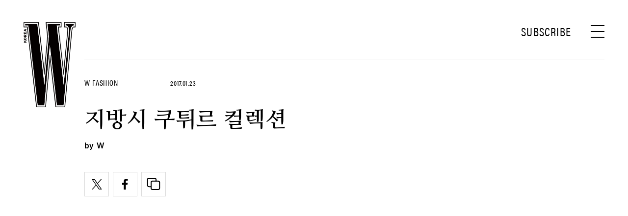

--- FILE ---
content_type: text/html; charset=utf-8
request_url: https://www.google.com/recaptcha/api2/aframe
body_size: 264
content:
<!DOCTYPE HTML><html><head><meta http-equiv="content-type" content="text/html; charset=UTF-8"></head><body><script nonce="EifCiWFdzmf3XAitqByCiA">/** Anti-fraud and anti-abuse applications only. See google.com/recaptcha */ try{var clients={'sodar':'https://pagead2.googlesyndication.com/pagead/sodar?'};window.addEventListener("message",function(a){try{if(a.source===window.parent){var b=JSON.parse(a.data);var c=clients[b['id']];if(c){var d=document.createElement('img');d.src=c+b['params']+'&rc='+(localStorage.getItem("rc::a")?sessionStorage.getItem("rc::b"):"");window.document.body.appendChild(d);sessionStorage.setItem("rc::e",parseInt(sessionStorage.getItem("rc::e")||0)+1);localStorage.setItem("rc::h",'1768525685679');}}}catch(b){}});window.parent.postMessage("_grecaptcha_ready", "*");}catch(b){}</script></body></html>

--- FILE ---
content_type: application/javascript; charset=utf-8
request_url: https://fundingchoicesmessages.google.com/f/AGSKWxVTjXLnyMw2q3fUGVXCKnFRsFvVW2e0nZW4ETpFbqajmIDxikX_RRaUqATplbUJZKY4xnBot-sd8Lp5_3JGqxXNEvDx6iWMja01Y6ixcGAGcFoYLmElwZCFD3yx_Sett_EJ3TT1U3l7r7BKwAuridPZ-uuTzynEBLnUiFsPjtocag6megQlkPac7neR/_/eureka-ads._org_ad.-banner-ad//google/ad?/adsmedia_
body_size: -1290
content:
window['fc18a13e-3aa0-498e-b7d2-f8340158d26a'] = true;